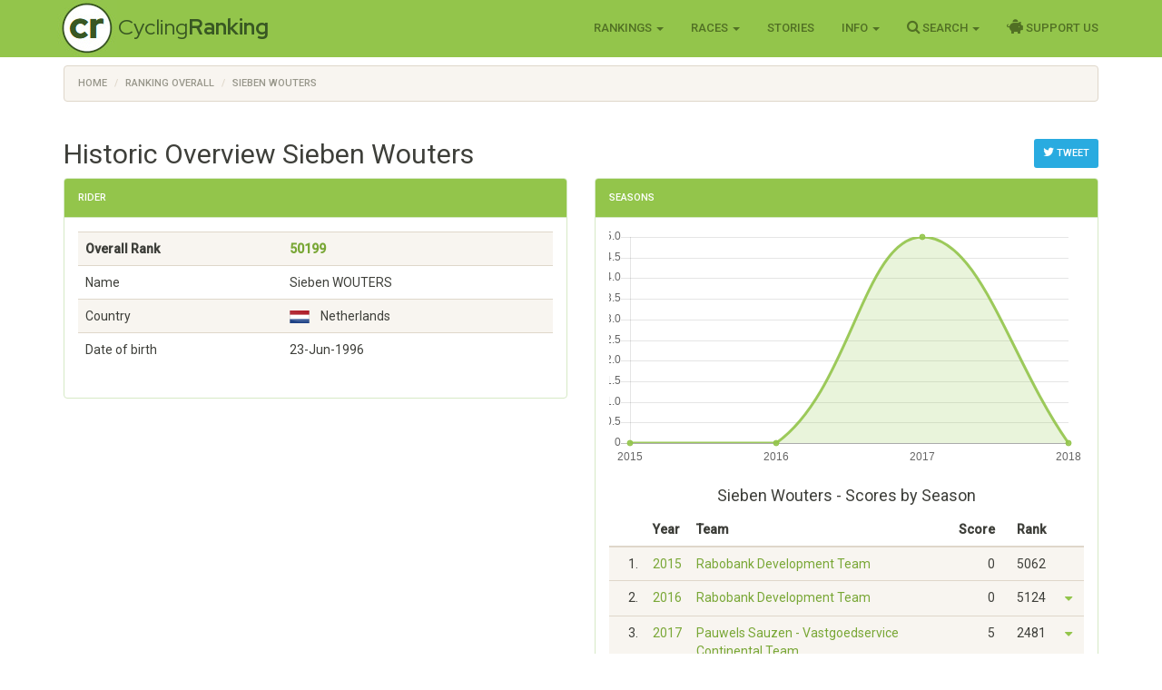

--- FILE ---
content_type: text/html; charset=utf-8
request_url: https://www.cyclingranking.com/rider/33263/sieben-wouters
body_size: 5051
content:

<!DOCTYPE html>
<html>
<head>
    <meta charset="utf-8" />
    <meta name="viewport" content="width=device-width, initial-scale=1.0">
    <title>Sieben Wouters - #50199 best all time pro cyclist - CyclingRanking.com</title>
    <link rel="stylesheet" href="https://use.fontawesome.com/releases/v5.15.4/css/all.css">
    <link href="/content/styles-css-bundle?v=ALNabO2dYJZpBrQ2EaZQcj9ikKLci3znjUsTNSOFOjE1" rel="stylesheet"/>

    

    
    <link rel="canonical" href="/rider/33263/sieben-wouters" />
    <meta name="description" value="Sieben Wouters is rated the #50199 all time best professional cyclist of the world. View his 4 career between 2015 and 2018 on CyclingRanking.com. Get an overview of the major race results of Sieben Wouters and the teams he participated in." />
    <meta name="keywords" content="Sieben Wouters, professional cyclist, results, ranking, best cyclist, cycling history, palmares, career, Rabobank Development Team, Pauwels Sauzen - Vastgoedservice Continental Team, Rund um K&#246;ln, Ride Bruges - Elfstedenronde" />
    <link href="/content/edit-styles-css-bundle?v=9DJ0QymVh0R-PBIgv0CcUJr7oP_Hae8FimRhAOArr3A1" rel="stylesheet"/>

    <script src="/bundles/chart-js?v=2pX4hpgptuRG7ymQxEfDAdyDoYLPCZ2xt3jN_GZ-Uek1"></script>

    <meta name="twitter:creator" value="@cyclingranking" />
<meta name="twitter:card" content="summary_large_image">
<meta name="twitter:site" content="@cyclingranking">
<meta name="twitter:title" content="Sieben Wouters ranked #50199 on CyclingRanking.com">
<meta name="twitter:description" content="View the 4 season professional cycling career of Sieben Wouters on CyclingRanking.com. Sieben Wouters is rated the #50199 all time best cyclist of the world.">
<meta name="twitter:image" content="https://www.cyclingranking.com/rider/33263/sieben-wouters/twitter?tw=953c5a3a-48eb-4134-965f-b73295957390">



    <link href="https://fonts.googleapis.com/css?family=Roboto+Condensed:300,400,500,700" rel="stylesheet" type="text/css">
    <link href="https://fonts.googleapis.com/css?family=Red+Hat+Display:400,700" rel="stylesheet" type="text/css">

    <script>
        function getWidth() { return Math.max(document.body.scrollWidth, document.documentElement.scrollWidth, document.body.offsetWidth, document.documentElement.offsetWidth, document.documentElement.clientWidth) };
    </script>
</head>
<body>
    <header>
        <div class="navbar navbar-inverse navbar-fixed-top">
            <div class="container cr-header">
                <div class="navbar-header">
                    <button type="button" class="navbar-toggle" data-toggle="collapse" data-target=".navbar-collapse">
                        <span class="icon-bar"></span>
                        <span class="icon-bar"></span>
                        <span class="icon-bar"></span>
                    </button>
                    <a class="cr-virt-home navbar-brand" href="/">Cycling<b>Ranking</b></a>
                </div>
                <div class="navbar-collapse collapse">
                    <nav class="yamm">
                        <ul class="nav navbar-nav navbar-right">
                            <li class="dropdown yamm-wide">
                                <a href="#" class="dropdown-toggle" data-toggle="dropdown" role="button">Rankings <span class="caret"></span></a>
                                <ul class="dropdown-menu" role="menu">
                                    <li>
                                        <div class="yamm-content">
                                            <div class="row">
                                                <div class="col-sm-4">
                                                    <div class="yamm-content-part">
                                                        <div class="yamm-header">Riders</div>
                                                        <ul class="list-unstyled yamm-dropdown-menu">
                                                            <li><a href="/riders/overall">Overall 1869 - 2026</a></li>
                                                            <li><a href="/riders/overall/average">Top 10 Year Avg Ranking</a></li>
                                                            <li><a href="/riders/currentyear">2026</a></li>
                                                            <li><a href="/riders/lastyear">2025</a></li>
                                                            <li><a href="/riders/2026">Yearly 1869 - 2026</a></li>
                                                            
                                                        </ul>
                                                    </div>
                                                </div>
                                                <div class="col-sm-4">
                                                    <div class="yamm-content-part">
                                                        <div class="yamm-header">Teams</div>
                                                        <ul class="list-unstyled yamm-dropdown-menu">
                                                            <li><a href="/teams/overall">Overall 1869 - 2026</a></li>
                                                            <li><a href="/teams/2026">Yearly 1869 - 2026</a></li>
                                                            <li><a href="/team-compositions/2026">Team Compositions</a></li>
                                                            <li><a href="/directeur-sportif/overall">Directeurs Sportif</a></li>
                                                            <li><a href="/team-manager/overall">Team Managers</a></li>
                                                            
                                                        </ul>
                                                    </div>
                                                </div>
                                                <div class="yamm-content-part">
                                                    <div class="col-sm-4">
                                                        <div class="yamm-header">Countries</div>
                                                        <ul class="list-unstyled yamm-dropdown-menu">
                                                            <li><a href="/countries/overall">Overall 1869 - 2026</a></li>
                                                            <li><a href="/countries/2026">Yearly 1869 - 2026</a></li>
                                                        </ul>
                                                    </div>
                                                </div>
                                            </div>
                                        </div>
                                    </li>

                                </ul>
                            </li>
                            <li class="dropdown">
                                <a href="#" class="dropdown-toggle" data-toggle="dropdown" role="button">Races <span class="caret"></span></a>
                                <ul class="dropdown-menu" role="menu">
                                    <li><a href="/races">Races Overview</a></li>
                                    <li><a href="/races/2026">Race Calendars 1869 - 2026</a></li>
                                </ul>
                            </li>
                                <li><a href="/stories">Stories</a></li>
                            <li class="dropdown">
                                <a href="#" class="dropdown-toggle" data-toggle="dropdown" role="button">Info <span class="caret"></span></a>
                                <ul class="dropdown-menu" role="menu">
                                    <li><a href="/sources">Inspiration Sources and Help</a></li>
                                    <li><a href="/contact">Contact Us</a></li>
                                    <li><a href="/faq">FAQ</a></li>
                                    <li><a href="/privacy-statement">Privacy Statement</a></li>
                                    
                                </ul>
                            </li>
                            <li class="dropdown">
                                <a href="#" class="dropdown-toggle" data-toggle="dropdown" role="button"><i class="fa fa-search" style="font-size: 120%"></i> Search <span class="caret"></span></a>
                                <ul class="dropdown-menu" role="menu">
                                    <li><a href="" id="menuSearchRider">Search rider</a></li>
                                    <li><a href="" id="menuSearchTeam">Search team</a></li>
                                    <li><a href="" id="menuSearchRace">Search race</a></li>
                                </ul>
                            </li>
                            
                            <li><a href="/support-us"><i class="fas fa-piggy-bank" style="font-size: 120%"></i> Support Us</a></li>

                            
                        </ul>
                    </nav>
                </div>
            </div>
        </div>
        <div class="container body-content">
            
    <div class="row" style="margin-top: 10px;">
        <div class=" col-md-12">

            <ol vocab="http://schema.org/" typeof="BreadcrumbList" class="breadcrumb">
<li property="itemListElement" typeof="ListItem"><a property="item" typeof="WebPage" href="https://www.cyclingranking.com/"><span property="name">Home</span></a><meta property="position" content="1"></li>
<li property="itemListElement" typeof="ListItem"><a property="item" typeof="WebPage" href="https://www.cyclingranking.com/riders/overall"><span property="name">Ranking Overall</span></a><meta property="position" content="2"></li>
<li property="itemListElement" typeof="ListItem"><a property="item" typeof="WebPage" href="https://www.cyclingranking.com/rider/33263/sieben-wouters"><span property="name">Sieben Wouters</span></a><meta property="position" content="3"></li>
</ol>
        </div>
    </div>

            <div class="row">
                <div class="col-md-12 alert-container"></div>
            </div>
        </div>
        <div id="modalSearchRider" class="modal fade">
            <form action="/riders/search" method="GET">
                <div class="modal-dialog modal-sm">
                    <div class="modal-content">
                        <div class="modal-header">
                            <button type="button" class="close" data-dismiss="modal" aria-hidden="true">&times;</button>
                            <h4 class="modal-title">Search Rider</h4>
                        </div>
                        <div class="modal-body">
                            <input type="text" name="lastName" class="form-control focus" id="txtSearchLastName" placeholder="Last name">
                        </div>
                        <div class="modal-footer">
                            <input type="submit" class="btn btn-primary" value="Search" />
                        </div>
                    </div>
                </div>
            </form>
        </div>
        <div id="modalSearchTeam" class="modal fade">
            <form action="/teams/search" method="GET">
                <div class="modal-dialog modal-sm">
                    <div class="modal-content">
                        <div class="modal-header">
                            <button type="button" class="close" data-dismiss="modal" aria-hidden="true">&times;</button>
                            <h4 class="modal-title">Search Team</h4>
                        </div>
                        <div class="modal-body">
                            <input type="text" name="tn" class="form-control focus" id="txtSearchTeamName" placeholder="Team name">
                        </div>
                        <div class="modal-footer">
                            <input type="submit" class="btn btn-primary" value="Search" />
                        </div>
                    </div>
                </div>
            </form>
        </div>
        <div id="modalSearchRace" class="modal fade">
            <form action="/races/search" method="GET">
                <div class="modal-dialog modal-sm">
                    <div class="modal-content">
                        <div class="modal-header">
                            <button type="button" class="close" data-dismiss="modal" aria-hidden="true">&times;</button>
                            <h4 class="modal-title">Search Race</h4>
                        </div>
                        <div class="modal-body">
                            <input type="text" name="rn" class="form-control focus" id="txtSearchRaceName" placeholder="Race name">
                        </div>
                        <div class="modal-footer">
                            <input type="submit" class="btn btn-primary" value="Search" />
                        </div>
                    </div>
                </div>
            </form>
        </div>
    </header>
    <main>
        <div class="container body-content">
            

<div style="float: right; margin-top: 20px;">
        <a class="btn btn-sm btn-info"
           href="https://twitter.com/intent/tweet?text=View the 4 season career of Sieben Wouters, ranked %2350199 on CyclingRanking.&url=https%3a%2f%2fwww.cyclingranking.com%2frider%2f33263%2fsieben-wouters&hashtags=SiebenWouters"
           target="_blank"><i class="fa fa-twitter" style="font-size: 120%;"></i> Tweet</a>
</div>
<h2>Historic Overview Sieben Wouters</h2>
<div class="row">
    <div class="col-md-6">
        <div class="panel panel-success">
            <div class="panel-heading">
                <h3 class="panel-title">Rider</h3>
            </div>
            <div class="panel-body">

                <div class="table-responsive">
                    <table class="table table-striped">
                        <tbody>
                                <tr style="font-weight: bold"><td>Overall Rank</td><td><a href="/riders/overall?page=502">50199</a></td></tr>
                            <tr><td>Name</td><td>Sieben WOUTERS</td></tr>
                            <tr><td>Country</td><td><div class="flag flag-nl" title="Netherlands"></div>&nbsp;&nbsp;Netherlands</td></tr>
                            <tr><td>Date of birth</td><td>23-Jun-1996 </td></tr>
                                                    </tbody>
                    </table>
                </div>
            </div>
        </div>
    </div>
    
    <div class="col-md-6">
                <div class="panel panel-success">
            <div class="panel-heading">
                <h3 class="panel-title">Seasons</h3>
            </div>
            <div class="panel-body">
                <div><canvas id="riderSeasonsChart"></canvas></div>
                <h4 class="text-center" style="margin-top: 20px;">
                    Sieben Wouters - Scores by Season
                </h4>
                <script>
var ctx = document.getElementById("riderSeasonsChart").getContext("2d");
var data = JSON.parse('{"labels":["2015","2016","2017","2018"],"datasets":[{"label":"Scores","backgroundColor":"rgba(147,197,75,0.2)","borderColor":"rgba(147,197,75,0.9)","pointBorderColor":"rgba(147,197,75,0.9)","pointBackgroundColor":"rgba(147,197,75,0.9)","data":[0,0,5,0]}]}');

var options = {
    scales: {
        xAxes: [{ gridLines: { display: false } }],
        yAxes: [{ type: "linear", ticks: { beginAtZero: true } }]
    },


    responsive: true,
maintainAspectRatio: true,
    legend: { display: false }
};

var myChart = new Chart(ctx,
{
    type: 'line',
    data: data,
    options: options
});
</script>
                <div class="table-responsive">
                    <table class="table cr-rider-years">
                        <thead>
                            <tr>
                                <th class="cr-rider-rank" />
                                <th>Year</th>
                                <th>Team</th>
                                <th class="cr-rider-score">Score</th>
                                <th class="cr-rider-score">Rank</th>
                                <th></th>
                            </tr>
                        </thead>

                            <tr class="active">
                                <td class="cr-rider-rank">1.</td>
                                <td>
                                        <a href="/riders/2015?page=51">2015</a>
                                </td>
                                <td><a href="/teams/2015/1751/rabobank-development-team">Rabobank Development Team</a></td>
                                <td class="cr-rider-score">0</td>
                                <td class="cr-rider-score">5062</td>
                                    <td class="cr-td-toggle-button"></td>
                            </tr>
                            <tr class="active">
                                <td class="cr-rider-rank">2.</td>
                                <td>
                                        <a href="/riders/2016?page=52">2016</a>
                                </td>
                                <td><a href="/teams/2016/1751/rabobank-development-team">Rabobank Development Team</a></td>
                                <td class="cr-rider-score">0</td>
                                <td class="cr-rider-score">5124</td>
                                    <td class="cr-td-toggle-button"><button class="btn btn-link toggleRaceResults" data-year="2016" data-rider-name="Sieben Wouters"><i class="fa fa-caret-down fa-lg text-success"></i></button></td>
                            </tr>
                                <tbody class="cr-race-results" style="display: none;" id="2016">
                                            <tr class="cr-race">
                                                <td class="cr-rider-rank"></td>
                                                <td>12/06 </td>
                                                <td colspan="2">
                                                        <b><a href="/races/2016/rund-um-koln">Rund um K&#246;ln</a></b>
                                                </td>
                                                <td class="cr-rider-rank">76</td>
                                                <td></td>
                                            </tr>
                                    <tr class="cr-race">
                                        <td colspan="2"></td>
                                        <td colspan="4"><a href="/rider/33263/sieben-wouters/results#2016">More results...</a></td>
                                    </tr>
                                </tbody>
                            <tr class="active">
                                <td class="cr-rider-rank">3.</td>
                                <td>
                                        <a href="/riders/2017?page=25">2017</a>
                                </td>
                                <td><a href="/teams/2017/3638/pauwels-sauzen-vastgoedservice-continental-team">Pauwels Sauzen - Vastgoedservice Continental Team</a></td>
                                <td class="cr-rider-score">5</td>
                                <td class="cr-rider-score">2481</td>
                                    <td class="cr-td-toggle-button"><button class="btn btn-link toggleRaceResults" data-year="2017" data-rider-name="Sieben Wouters"><i class="fa fa-caret-down fa-lg text-success"></i></button></td>
                            </tr>
                                <tbody class="cr-race-results" style="display: none;" id="2017">
                                            <tr class="cr-race">
                                                <td class="cr-rider-rank"></td>
                                                <td>18/06 </td>
                                                <td colspan="2">
                                                        <b><a href="/races/2017/elfstedenronde">Ride Bruges - Elfstedenronde</a></b>
                                                </td>
                                                <td class="cr-rider-rank">80</td>
                                                <td></td>
                                            </tr>
                                    <tr class="cr-race">
                                        <td colspan="2"></td>
                                        <td colspan="4"><a href="/rider/33263/sieben-wouters/results#2017">More results...</a></td>
                                    </tr>
                                </tbody>
                            <tr class="active">
                                <td class="cr-rider-rank">4.</td>
                                <td>
                                        <a href="/riders/2018?page=51">2018</a>
                                </td>
                                <td><a href="/teams/2018/3638/pauwels-sauzen-vastgoedservice-continental-team">Pauwels Sauzen - Vastgoedservice Continental Team</a></td>
                                <td class="cr-rider-score">0</td>
                                <td class="cr-rider-score">5091</td>
                                    <td class="cr-td-toggle-button"></td>
                            </tr>
                        <tfoot>
                            <tr>
                                <td colspan="1"></td>
                                <td colspan="2" class="text-right"><span style="font-weight: bold">Overall:</span></td>
                                <td class="cr-rider-score"><span style="font-weight: bold">5</span></td>
                                <td class="cr-rider-score"><span style="font-weight: bold">50199</span></td>
                                <td></td>
                            </tr>
                        </tfoot>
                    </table>
                </div>
            </div>
        </div>
    </div>
</div>

        </div>
    </main>
<footer id="footer">
    <div class="container">
        
            
            
            
        
        <div class="text-muted" style="font-size: 90%">&copy; 2026 - CyclingRanking.com</div>
    </div>
</footer>
    <script src="/bundles/standard-end-js?v=pmcyiTS6kIAFdUjj6dpcP2SyVxoWVPGBumDlLZM-lqg1"></script>

    
    
    



</body>
</html>
